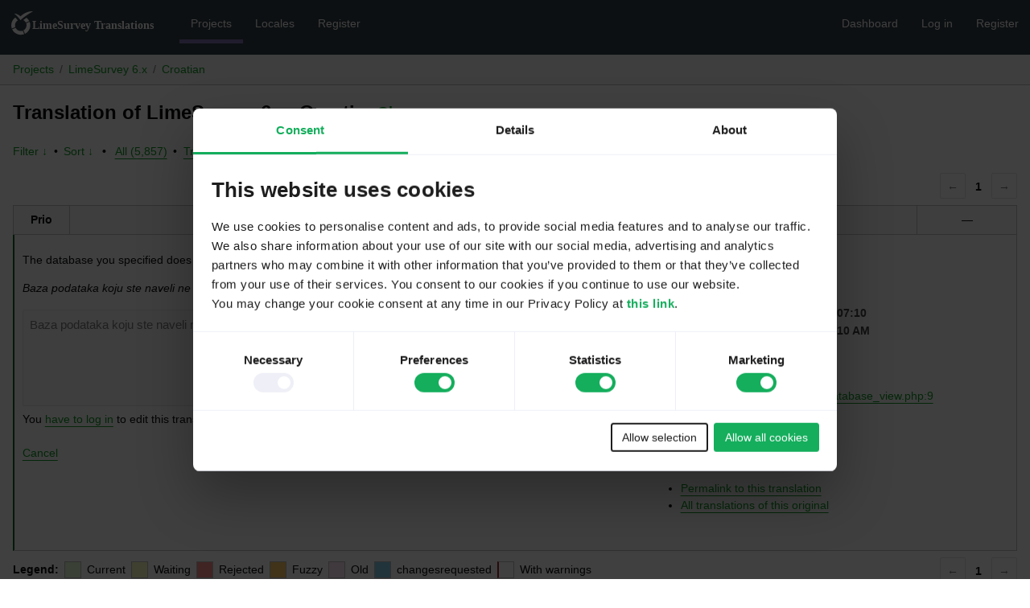

--- FILE ---
content_type: text/html; charset=utf-8
request_url: https://translate.limesurvey.org/projects/limesurvey-6/hr/default/?filters%5Bstatus%5D=either&filters%5Boriginal_id%5D=61551&sort%5Bby%5D=translation_date_added&sort%5Bhow%5D=asc
body_size: 3739
content:
<!DOCTYPE html>
<html>
<head>
	<meta http-equiv="Content-type" content="text/html; charset=utf-8" />
	<title>Translations &lt; Croatian &lt; LimeSurvey 6.x &lt; GlotPress</title>

	<link rel='stylesheet' id='gp-base-css' href='https://translate.limesurvey.org/wp-content/plugins/glotpress/assets/css/style.min.css' media='all' />
<script src="https://translate.limesurvey.org/wp-includes/js/jquery/jquery.min.js" id="jquery-core-js"></script>
<script src="https://translate.limesurvey.org/wp-includes/js/jquery/jquery-migrate.min.js" id="jquery-migrate-js"></script>
<script id="utils-js-extra">
var userSettings = {"url":"\/","uid":"0","time":"1764736882","secure":"1"};
</script>
<script src="https://translate.limesurvey.org/wp-includes/js/utils.min.js" id="utils-js"></script>
<script src="https://translate.limesurvey.org/wp-admin/js/editor.min.js" id="editor-js"></script>
<script id="editor-js-after">
window.wp.oldEditor = window.wp.editor;
</script>
<script src="https://translate.limesurvey.org/wp-includes/js/dist/hooks.min.js" id="wp-hooks-js"></script>
<script src="https://translate.limesurvey.org/wp-includes/js/dist/i18n.min.js" id="wp-i18n-js"></script>
<script id="wp-i18n-js-after">
wp.i18n.setLocaleData( { 'text direction\u0004ltr': [ 'ltr' ] } );
</script>
<script src="https://translate.limesurvey.org/wp-content/plugins/glotpress/assets/js/common.min.js" id="gp-common-js"></script>
<script id="gp-machine-translate-js-js-extra">
var gp_machine_translate = {"locale":"hr","ajaxurl":"https:\/\/translate.limesurvey.org\/wp-admin\/admin-ajax.php"};
</script>
<script src="https://translate.limesurvey.org/wp-content/plugins/gp-machine-translate/gp-machine-translate.js" id="gp-machine-translate-js-js"></script>
<script src="https://translate.limesurvey.org/wp-includes/js/jquery/ui/core.min.js" id="jquery-ui-core-js"></script>
<script src="https://translate.limesurvey.org/wp-includes/js/jquery/ui/tooltip.min.js" id="jquery-ui-tooltip-js"></script>
<script src="https://translate.limesurvey.org/wp-includes/js/dist/wordcount.min.js" id="wp-wordcount-js"></script>
<script id="gp-editor-js-extra">
var $gp_editor_options = {"can_approve":"","can_write":"","url":"\/projects\/limesurvey-6\/hr\/default\/","discard_warning_url":"\/projects\/limesurvey-6\/hr\/default\/-discard-warning\/","set_priority_url":"\/originals\/%original-id%\/set_priority\/","set_status_url":"\/projects\/limesurvey-6\/hr\/default\/-set-status\/"};
</script>
<script src="https://translate.limesurvey.org/wp-content/plugins/glotpress/assets/js/editor.min.js" id="gp-editor-js"></script>
<script id="gp-translations-page-js-extra">
var $gp_translations_options = {"sort":"Sort","filter":"Filter"};
</script>
<script src="https://translate.limesurvey.org/wp-content/plugins/glotpress/assets/js/translations-page.min.js" id="gp-translations-page-js"></script>
<meta name="robots" content="noindex">	<link rel='stylesheet' href='https://translate.limesurvey.org/gp-custom-templates/css/style.css' media='all' />

    <!-- Google Tag Manager -->
	<script>(function(w,d,s,l,i){w[l]=w[l]||[];w[l].push({'gtm.start':
	new Date().getTime(),event:'gtm.js'});var f=d.getElementsByTagName(s)[0],
	j=d.createElement(s),dl=l!='dataLayer'?'&l='+l:'';j.async=true;j.src=
	'https://www.googletagmanager.com/gtm.js?id='+i+dl;f.parentNode.insertBefore(j,f);
	})(window,document,'script','dataLayer','GTM-NRQHJ7K');</script>
	<!-- End Google Tag Manager -->
</head>

<body class="wp-embed-responsive wp-theme-twentyfifteen no-js">
    <!-- Google Tag Manager (noscript) -->
	<noscript><iframe src="https://www.googletagmanager.com/ns.html?id=GTM-NRQHJ7K"
	height="0" width="0" style="display:none;visibility:hidden"></iframe></noscript>
	<!-- End Google Tag Manager (noscript) -->
	<script type="text/javascript">document.body.className = document.body.className.replace('no-js','js');</script>

	<header class="gp-bar clearfix">
		<h1>
			<a href="/" rel="home">
				<img alt="LimeSurvey logo" src="/wp-content/uploads/2022/06/logo-limesurvey-white.svg" height="33">			</a>
		</h1>

		<nav id="main-navigation" role="navigation">
			<a class="current" href="/projects/">Projects</a><a class="" href="/languages/">Locales</a><a class="" href="https://account.limesurvey.org/sign-up">Register</a>		</nav>

		<nav id="side-navigation">
			<a class="" href="https://translate.limesurvey.org/wp-admin/">Dashboard</a><a class="" href="https://translate.limesurvey.org/wp-login.php?redirect_to=https%3A%2F%2Ftranslate.limesurvey.org%2Fprojects%2Flimesurvey-6%2Fhr%2Fdefault%2F%3Ffilters%255Bstatus%255D%3Deither%26filters%255Boriginal_id%255D%3D61551%26sort%255Bby%255D%3Dtranslation_date_added%26sort%255Bhow%255D%3Dasc">Log in</a><a class="" href="https://account.limesurvey.org/sign-up">Register</a>		</nav>
	</header>

	<div class="gp-content">
		<ul class="breadcrumb"><li><a href="/projects/">Projects</a></li><li><a href="/projects/limesurvey-6/">LimeSurvey 6.x</a></li><li><a href="/projects/limesurvey-6/hr/default/">Croatian</a></li></ul>
		<div id="gp-js-message" class="gp-js-message"></div>

		
		
		
<div class="gp-heading">
	<h2>
		Translation of LimeSurvey 6.x: Croatian	</h2>
				<a href="/projects/limesurvey-6/hr/default/glossary/" class="glossary-link">Glossary</a>	</div>

<div class="filter-toolbar">
	<form id="upper-filters-toolbar" class="filters-toolbar" action="" method="get" accept-charset="utf-8">
		<div>
		<a href="#" class="revealing filter">Filter &darr;</a> <span class="separator">&bull;</span>
		<a href="#" class="revealing sort">Sort &darr;</a> <strong class="separator">&bull;</strong>
		<a href="/projects/limesurvey-6/hr/default/">All&nbsp;(5,857)</a> <span class="separator">&bull;</span> <a href="/projects/limesurvey-6/hr/default/?filters%5Bstatus%5D=current">Translated&nbsp;(5,174)</a> <span class="separator">&bull;</span> <a href="/projects/limesurvey-6/hr/default/?filters%5Bstatus%5D=untranslated">Untranslated&nbsp;(552)</a> <span class="separator">&bull;</span> <a href="/projects/limesurvey-6/hr/default/?filters%5Bstatus%5D=waiting">Waiting&nbsp;(0)</a> <span class="separator">&bull;</span> <a href="/projects/limesurvey-6/hr/default/?filters%5Bstatus%5D=fuzzy">Fuzzy&nbsp;(131)</a> <span class="separator">&bull;</span> <a href="/projects/limesurvey-6/hr/default/?filters%5Bwarnings%5D=yes">Warnings&nbsp;(0)</a> <span class="separator">&bull;</span> <a href="/projects/limesurvey-6/hr/default/?filters%5Bstatus%5D=either&#038;filters%5Boriginal_id%5D=61551&#038;sort%5Bby%5D=translation_date_added&#038;sort%5Bhow%5D=asc" class="filter-current">Current&nbsp;Filter&nbsp;(1)</a>		</div>
		<div class="filters-expanded filters hidden">
			<div class="filters-expanded-section">
				<fieldset>
					<legend class="screen-reader-text">Search:</legend>
					<label for="filters[term]" class="filter-title">Search Term:</label><br />
					<input type="text" value="" name="filters[term]" id="filters[term]" /><br />
					<input type="checkbox" name="filters[case_sensitive]" value="yes" id="filters[case_sensitive][yes]" >&nbsp;<label for='filters[case_sensitive][yes]'>Case-sensitive search</label>
				</fieldset>

				<fieldset>
					<legend class="filter-title">Term Scope:</legend>
						<input type='radio' id='filters[term_scope][scope_originals]' name='filters[term_scope]' value='scope_originals'/>&nbsp;<label for='filters[term_scope][scope_originals]'>Originals only</label><br />
	<input type='radio' id='filters[term_scope][scope_translations]' name='filters[term_scope]' value='scope_translations'/>&nbsp;<label for='filters[term_scope][scope_translations]'>Translations only</label><br />
	<input type='radio' id='filters[term_scope][scope_context]' name='filters[term_scope]' value='scope_context'/>&nbsp;<label for='filters[term_scope][scope_context]'>Context only</label><br />
	<input type='radio' id='filters[term_scope][scope_references]' name='filters[term_scope]' value='scope_references'/>&nbsp;<label for='filters[term_scope][scope_references]'>References only</label><br />
	<input type='radio' id='filters[term_scope][scope_both]' name='filters[term_scope]' value='scope_both'/>&nbsp;<label for='filters[term_scope][scope_both]'>Both Originals and Translations</label><br />
	<input type='radio' id='filters[term_scope][scope_any]' name='filters[term_scope]' value='scope_any' checked='checked'/>&nbsp;<label for='filters[term_scope][scope_any]'>Any</label><br />
				</fieldset>
			</div>

			<div class="filters-expanded-section">
				<fieldset id="filter-status-fields">
					<legend class="filter-title">Status:</legend>
										<label for="filters[status][current]">
						<input type="checkbox" value="current" id="filters[status][current]" checked="checked">
						Current					</label><br />
					<label for="filters[status][waiting]">
						<input type="checkbox" value="waiting" id="filters[status][waiting]" checked="checked">
						Waiting					</label><br />
					<label for="filters[status][fuzzy]">
						<input type="checkbox" value="fuzzy" id="filters[status][fuzzy]" checked="checked">
						Fuzzy					</label><br />
					<label for="filters[status][untranslated]">
						<input type="checkbox" value="untranslated" id="filters[status][untranslated]" >
						Untranslated					</label><br />
					<label for="filters[status][rejected]">
						<input type="checkbox" value="rejected" id="filters[status][rejected]" checked="checked">
						Rejected					</label><br />
					<label for="filters[status][old]">
						<input type="checkbox" value="old" id="filters[status][old]" checked="checked">
						Old					</label><br />
					<button type="button" id="filter-status-select-all" class="button is-link">Select all</button>
					<input type="hidden" id="filter-status-selected" name="filters[status]" value="either" />
				</fieldset>
			</div>

			<div class="filters-expanded-section">
				<fieldset>
					<legend class="filter-title">Options:</legend>
					<input type="checkbox" name="filters[with_comment]" value="yes" id="filters[with_comment][yes]" >&nbsp;<label for='filters[with_comment][yes]'>With comment</label><br />
					<input type="checkbox" name="filters[with_context]" value="yes" id="filters[with_context][yes]" >&nbsp;<label for='filters[with_context][yes]'>With context</label><br />
					<input type="checkbox" name="filters[warnings]" value="yes" id="filters[warnings][yes]" >&nbsp;<label for='filters[warnings][yes]'>With warnings</label><br />
					<input type="checkbox" name="filters[with_plural]" value="yes" id="filters[with_plural][yes]" >&nbsp;<label for='filters[with_plural][yes]'>With plural</label>
				</fieldset>
			</div>

			<div class="filters-expanded-section">
				<label for="filters[user_login]" class="filter-title">User:</label><br />
				<input type="text" value="" name="filters[user_login]" id="filters[user_login]" /><br />
			</div>

			
			<div class="filters-expanded-actions">
				<input type="submit" class="button is-primary" value="Apply Filters" name="filter" />
			</div>
		</div>
		<div class="filters-expanded sort hidden">
			<div class="filters-expanded-section">
				<fieldset>
					<legend class="filter-title">By:</legend>
						<input type='radio' id='sort[by][original_date_added]' name='sort[by]' value='original_date_added'/>&nbsp;<label for='sort[by][original_date_added]'>Date added (original)</label><br />
	<input type='radio' id='sort[by][translation_date_added]' name='sort[by]' value='translation_date_added' checked='checked'/>&nbsp;<label for='sort[by][translation_date_added]'>Date added (translation)</label><br />
	<input type='radio' id='sort[by][translation_date_modified]' name='sort[by]' value='translation_date_modified'/>&nbsp;<label for='sort[by][translation_date_modified]'>Date modified (translation)</label><br />
	<input type='radio' id='sort[by][original]' name='sort[by]' value='original'/>&nbsp;<label for='sort[by][original]'>Original string</label><br />
	<input type='radio' id='sort[by][translation]' name='sort[by]' value='translation'/>&nbsp;<label for='sort[by][translation]'>Translation</label><br />
	<input type='radio' id='sort[by][priority]' name='sort[by]' value='priority'/>&nbsp;<label for='sort[by][priority]'>Priority</label><br />
	<input type='radio' id='sort[by][references]' name='sort[by]' value='references'/>&nbsp;<label for='sort[by][references]'>Filename in source</label><br />
	<input type='radio' id='sort[by][length]' name='sort[by]' value='length'/>&nbsp;<label for='sort[by][length]'>Original length</label><br />
	<input type='radio' id='sort[by][random]' name='sort[by]' value='random'/>&nbsp;<label for='sort[by][random]'>Random</label><br />
				</fieldset>
			</div>

			<div class="filters-expanded-section">
				<fieldset>
					<legend class="filter-title">Order:</legend>
						<input type='radio' id='sort[how][asc]' name='sort[how]' value='asc' checked='checked'/>&nbsp;<label for='sort[how][asc]'>Ascending</label><br />
	<input type='radio' id='sort[how][desc]' name='sort[how]' value='desc'/>&nbsp;<label for='sort[how][desc]'>Descending</label><br />
				</fieldset>
			</div>

			
			<div class="filters-expanded-actions">
				<input type="submit" class="button is-primary" value="Apply Sorting" name="sorts" />
			</div>
		</div>
	</form>
</div>

<div class="gp-table-actions top">
		<div class="paging">
		<span class="previous disabled">&larr;</span>
		
		
		
		<span class="current">1</span>
		
		
		
		<span class="next disabled">&rarr;</span>
	</div></div>

<table id="translations" class="gp-table translations ">
	<thead>
	<tr>
				<th class="gp-column-priority">Prio</th>
		<th class="gp-column-original">Original string</th>
		<th class="gp-column-translation">Translation</th>
		<th class="gp-column-actions">&mdash;</th>
	</tr>
	</thead>

<tr class="preview status-current priority-normal no-warnings has-translations" id="preview-61551-1710237" row="61551-1710237">
			<td class="priority" title="Priority: normal">
			</td>
	<td class="original">
		<span class="original-text">The database you specified does not exist:</span>
			</td>
	<td class="translation foreign-text">
		<span class="translation-text">Baza podataka koju ste naveli ne postoji:</span>	</td>
	<td class="actions">
		<a href="#" class="action edit">Details</a>
	</td>
</tr>
<tr class="editor status-current priority-normal no-warnings has-translations" id="editor-61551-1710237" row="61551-1710237">
	<td colspan="4">
		<div class="strings">
							<p class="original">The database you specified does not exist:</p>
				<p aria-hidden="true" class="original_raw">The database you specified does not exist:</p>
					<div class="textareas">
				<blockquote class="translation">Baza podataka koju ste naveli ne postoji:</blockquote>
		<textarea class="foreign-text" name="translation[61551][]" id="translation_61551_0"  disabled='disabled' disabled='disabled'>Baza podataka koju ste naveli ne postoji:</textarea>

		<div>
			You <a href="https://translate.limesurvey.org/wp-login.php?redirect_to=https%3A%2F%2Ftranslate.limesurvey.org%2Fprojects%2Flimesurvey-6%2Fhr%2Fdefault%2F%3Ffilters%255Bstatus%255D%3Deither%26filters%255Boriginal_id%255D%3D61551%26sort%255Bby%255D%3Dtranslation_date_added%26sort%255Bhow%255D%3Dasc">have to log in</a> to edit this translation.		</div>
	</div>
							<div class="actions">
	<div class="button-group">
				<button type="button" href="#" class="button is-link close">Cancel</button>
	</div>
</div>
		</div>
		<div class="meta">
	<h3>Meta</h3>

	<dl>
	<dt>Status:</dt>
	<dd>
		current								</dd>
</dl>

					<dl>
			<dt>Date added (GMT):</dt>
			<dd id="gmt-date-added-61551-1710237">2023-04-17 09:07:10</dd>
		</dl>
		<dl>
			<dt>Date added (local):</dt>
			<dd id="local-date-added-61551-1710237">Calculating...</dd>
		</dl>
				<dl>
			<dt>Translated by:</dt>
			<dd><a href="/profile/dominikvitt/" tabindex="-1">dominikvitt</a></dd>
		</dl>
				<dl><dt>
	References:	<ul class="refs">
						<li>
					<a target="_blank" tabindex="-1" href="https://github.com/LimeSurvey/LimeSurvey/blob/master/application/views/installer/nodatabase_view.php#L9">
						application/views/installer/nodatabase_view.php:9					</a>
				</li>
					</ul></dt></dl>

	<dl>
		<dt>Priority:</dt>
					<dd>
				normal			</dd>
			</dl>

	<dl>
		<dt>More links:			<ul>
									<li>
						<a tabindex="-1" href="/projects/limesurvey-6/hr/default/?filters%5Bstatus%5D=either&#038;filters%5Boriginal_id%5D=61551&#038;filters%5Btranslation_id%5D=1710237">Permalink to this translation</a>					</li>
									<li>
						<a tabindex="-1" href="/projects/limesurvey-6/hr/default/?filters%5Bstatus%5D=either&#038;filters%5Boriginal_id%5D=61551&#038;sort%5Bby%5D=translation_date_added&#038;sort%5Bhow%5D=asc">All translations of this original</a>					</li>
							</ul>
		</dt>
	</dl>
</div>
	</td>
	</tr>
</table>

<div class="gp-table-actions bottom">
		<div id="legend">
		<div><strong>Legend:</strong></div>
					<div class="box status-current"></div>
			<div>
				Current			</div>
						<div class="box status-waiting"></div>
			<div>
				Waiting			</div>
						<div class="box status-rejected"></div>
			<div>
				Rejected			</div>
						<div class="box status-fuzzy"></div>
			<div>
				Fuzzy			</div>
						<div class="box status-old"></div>
			<div>
				Old			</div>
						<div class="box status-changesrequested"></div>
			<div>
				changesrequested			</div>
					<div class="box has-warnings"></div>
		<div>With warnings</div>
	</div>
		<div class="paging">
		<span class="previous disabled">&larr;</span>
		
		
		
		<span class="current">1</span>
		
		
		
		<span class="next disabled">&rarr;</span>
	</div></div>

<p class="actionlist">
	<a href="/projects/limesurvey-6/hr/default/export-translations/" id="export" filters="/projects/limesurvey-6/hr/default/export-translations/?filters%5Bstatus%5D=either&amp;filters%5Boriginal_id%5D=61551">Export</a> <select name='what-to-export' id='what-to-export' >
	<option value='all' selected='selected'>all current</option>
	<option value='filtered'>only matching the filter</option>
</select>
 as <select name='export-format' id='export-format' >
	<option value='android'>Android XML (.xml)</option>
	<option value='po' selected='selected'>Portable Object Message Catalog (.po/.pot)</option>
	<option value='mo'>Machine Object Message Catalog (.mo)</option>
	<option value='resx'>.NET Resource (.resx)</option>
	<option value='strings'>Mac OS X / iOS Strings File (.strings)</option>
	<option value='properties'>Java Properties File (.properties)</option>
	<option value='json'>JSON (.json)</option>
	<option value='jed1x'>Jed 1.x (.json)</option>
	<option value='ngx'>NGX-Translate (.json)</option>
	<option value='php'>PHP (.l10n.php)</option>
</select>
</p>
	</div>
	<footer id="gp-footer" class="gp-footer">
		<div class="gp-footer-credits">
			<p class="gp-footer-copyright">&copy;
				2025				<a href="https://translate.limesurvey.org/">LimeSurvey translations</a>
			</p>

			
			<p class="gp-powered-by">
				Proudly powered by <a rel="nofollow" href="https://glotpress.blog/">GlotPress</a>			</p>

		</div>

			</footer>
	</body>
</html>


--- FILE ---
content_type: application/x-javascript
request_url: https://consentcdn.cookiebot.com/consentconfig/e29b0344-09c9-4b4f-9341-4de21f94e4e4/translate.limesurvey.org/configuration.js
body_size: -45
content:
CookieConsent.configuration.tags.push({id:175958983,type:"script",tagID:"",innerHash:"",outerHash:"",tagHash:"9490684450479",url:"",resolvedUrl:"",cat:[1,3,4]});

--- FILE ---
content_type: image/svg+xml
request_url: https://translate.limesurvey.org/wp-content/uploads/2022/06/logo-limesurvey-white.svg
body_size: 6177
content:
<?xml version="1.0" encoding="UTF-8" standalone="no"?>
<svg
   xmlns:dc="http://purl.org/dc/elements/1.1/"
   xmlns:cc="http://creativecommons.org/ns#"
   xmlns:rdf="http://www.w3.org/1999/02/22-rdf-syntax-ns#"
   xmlns:svg="http://www.w3.org/2000/svg"
   xmlns="http://www.w3.org/2000/svg"
   xmlns:sodipodi="http://sodipodi.sourceforge.net/DTD/sodipodi-0.dtd"
   xmlns:inkscape="http://www.inkscape.org/namespaces/inkscape"
   version="1.1"
   id="Ebene_1"
   x="0px"
   y="0px"
   viewBox="0 0 2350.0891 400"
   enable-background="new 0 0 1301.4 370"
   xml:space="preserve"
   sodipodi:docname="logo-limesurvey-white.svg"
   inkscape:version="1.0.2-2 (e86c870879, 2021-01-15)"
   width="2350.0891"
   height="400"><metadata
     id="metadata94"><rdf:RDF><cc:Work
         rdf:about=""><dc:format>image/svg+xml</dc:format><dc:type
           rdf:resource="http://purl.org/dc/dcmitype/StillImage" /><dc:title></dc:title></cc:Work></rdf:RDF></metadata><defs
     id="defs92" /><sodipodi:namedview
     pagecolor="#ffffff"
     bordercolor="#666666"
     borderopacity="1"
     objecttolerance="10"
     gridtolerance="10"
     guidetolerance="10"
     inkscape:pageopacity="0"
     inkscape:pageshadow="2"
     inkscape:window-width="2014"
     inkscape:window-height="755"
     id="namedview90"
     showgrid="false"
     inkscape:zoom="0.26894114"
     inkscape:cx="921.56582"
     inkscape:cy="-354.57301"
     inkscape:window-x="0"
     inkscape:window-y="0"
     inkscape:window-maximized="0"
     inkscape:current-layer="g87"
     inkscape:document-rotation="0"
     fit-margin-top="0"
     fit-margin-left="0"
     fit-margin-right="0"
     fit-margin-bottom="0" /><g
     id="g87"
     transform="translate(-8.6,-9.1476623)"><g
   id="g85"
   style="fill:#ffffff"><linearGradient
     id="SVGID_1_"
     gradientUnits="userSpaceOnUse"
     x1="46.275299"
     y1="76.045998"
     x2="339.91559"
     y2="76.045998"><stop
       offset="0"
       style="stop-color:#11801A"
       id="stop26" /><stop
       offset="8.107483e-03"
       style="stop-color:#11811A"
       id="stop28" /><stop
       offset="0.3954"
       style="stop-color:#0F9C2F"
       id="stop30" /><stop
       offset="0.7386"
       style="stop-color:#0EAC3C"
       id="stop32" /><stop
       offset="1"
       style="stop-color:#0EB240"
       id="stop34" /></linearGradient><path
     fill="url(#SVGID_1_)"
     d="m 52.9,43.2 c 10.7,-0.1 21.3,2.4 31.5,5.9 10.2,3.5 19.9,8 29.2,13.2 9.3,5.2 18.2,11 26.7,17.2 4.2,3.1 8.4,6.4 12.5,9.8 2,1.7 4.1,3.4 6.1,5.2 1,0.9 2,1.8 3,2.7 l 1.5,1.4 1.6,1.5 -29.6,0.1 2.6,-3.1 2.5,-2.8 c 1.6,-1.8 3.3,-3.6 5,-5.3 3.4,-3.4 6.8,-6.7 10.3,-9.9 3.5,-3.2 7.1,-6.3 10.7,-9.3 1.8,-1.5 3.7,-3 5.5,-4.4 l 2.8,-2.2 2.8,-2.1 c 7.5,-5.6 15.4,-10.8 23.4,-15.7 8,-4.9 16.4,-9.2 24.9,-13.2 17,-8 34.8,-14.2 53.1,-18.2 9.2,-1.9 18.4,-3.5 27.7,-4.2 9.3,-0.8 18.7,-0.9 28.1,-0.1 -3.9,2.7 -7.9,5 -11.8,7.4 -1.9,1.2 -3.9,2.4 -5.9,3.6 -1,0.6 -1.9,1.2 -2.9,1.8 l -2.9,1.8 c -7.7,4.6 -15.2,9.3 -22.7,13.9 -14.9,9.3 -29.4,18.6 -43.5,28.2 -14.1,9.6 -28,19.4 -41.5,29.6 -3.4,2.6 -6.7,5.1 -10,7.7 -3.4,2.6 -6.6,5.2 -9.9,7.8 -3.2,2.7 -6.5,5.3 -9.7,8 -1.6,1.3 -3.2,2.7 -4.7,4 l -4.2,3.7 -18,15.8 -11.7,-15.7 c -0.2,-0.3 -0.6,-0.8 -1,-1.2 l -1.1,-1.3 -2.3,-2.8 -4.7,-5.5 c -3.2,-3.7 -6.3,-7.3 -9.6,-11 C 110.2,98.2 103.7,91 97,83.8 90.3,76.7 83.4,69.6 76.2,62.8 69,56 61.4,49.5 52.9,43.2 Z"
     id="path37"
     style="fill:#ffffff" /><g
     id="g83"
     style="fill:#ffffff"><linearGradient
       id="SVGID_2_"
       gradientUnits="userSpaceOnUse"
       x1="8.6006002"
       y1="311.08661"
       x2="294.47101"
       y2="311.08661"><stop
         offset="0"
         style="stop-color:#39AE00"
         id="stop39" /><stop
         offset="0.3129"
         style="stop-color:#44C000"
         id="stop41" /><stop
         offset="0.6999"
         style="stop-color:#4ED000"
         id="stop43" /><stop
         offset="1"
         style="stop-color:#51D600"
         id="stop45" /></linearGradient><path
       fill="url(#SVGID_2_)"
       d="m 151.5,307.2 c -34,0 -63.6,-19.7 -77.7,-48.3 L 22.1,281 c 22.9,48.6 72.3,82.3 129.4,82.3 18.1,0 35.4,-3.4 51.4,-9.6 L 180.7,302 c -9.1,3.4 -18.9,5.2 -29.2,5.2 z"
       id="path48"
       style="fill:#ffffff" /><linearGradient
       id="SVGID_3_"
       gradientUnits="userSpaceOnUse"
       x1="8.6006002"
       y1="186.21761"
       x2="294.47101"
       y2="186.21761"><stop
         offset="0"
         style="stop-color:#39AE00"
         id="stop50" /><stop
         offset="0.3129"
         style="stop-color:#44C000"
         id="stop52" /><stop
         offset="0.6999"
         style="stop-color:#4ED000"
         id="stop54" /><stop
         offset="1"
         style="stop-color:#51D600"
         id="stop56" /></linearGradient><path
       fill="url(#SVGID_3_)"
       d="m 64.8,220.4 c 0,-31.4 16.8,-59 41.9,-74.2 L 70.4,102.8 C 33.1,128.7 8.6,171.7 8.6,220.4 c 0,17.3 3.1,33.8 8.7,49.2 l 51.8,-22.3 c -2.8,-8.5 -4.3,-17.5 -4.3,-26.9 z"
       id="path59"
       style="fill:#ffffff" /><linearGradient
       id="SVGID_4_"
       gradientUnits="userSpaceOnUse"
       x1="8.6006002"
       y1="142.78059"
       x2="294.47101"
       y2="142.78059"><stop
         offset="0"
         style="stop-color:#39AE00"
         id="stop61" /><stop
         offset="0.3129"
         style="stop-color:#44C000"
         id="stop63" /><stop
         offset="0.6999"
         style="stop-color:#4ED000"
         id="stop65" /><stop
         offset="1"
         style="stop-color:#51D600"
         id="stop67" /></linearGradient><path
       fill="url(#SVGID_4_)"
       d="m 237.8,106.5 -48.5,35.8 c 16.4,7.9 29.9,20.8 38.5,36.8 l 51.7,-22.3 c -9.9,-19.8 -24.2,-37 -41.7,-50.3 z"
       id="path70"
       style="fill:#ffffff" /><linearGradient
       id="SVGID_5_"
       gradientUnits="userSpaceOnUse"
       x1="8.6006002"
       y1="258.4924"
       x2="294.47101"
       y2="258.4924"><stop
         offset="0"
         style="stop-color:#39AE00"
         id="stop72" /><stop
         offset="0.3129"
         style="stop-color:#44C000"
         id="stop74" /><stop
         offset="0.6999"
         style="stop-color:#4ED000"
         id="stop76" /><stop
         offset="1"
         style="stop-color:#51D600"
         id="stop78" /></linearGradient><path
       fill="url(#SVGID_5_)"
       d="m 294.5,220.4 c 0,-18.4 -3.5,-36 -9.9,-52.2 l -51.7,22.2 c 3.5,9.4 5.4,19.5 5.4,30 0,33.2 -18.8,62.1 -46.2,76.7 l 22.2,51.7 c 47.4,-23.3 80.2,-72.1 80.2,-128.4 z"
       id="path81"
       style="fill:#ffffff" /></g></g><text
   xml:space="preserve"
   style="font-style:normal;font-variant:normal;font-weight:bold;font-stretch:normal;font-size:172.693px;line-height:167.758px;font-family:Gravity;-inkscape-font-specification:'Gravity, Bold';font-variant-ligatures:normal;font-variant-caps:normal;font-variant-numeric:normal;font-feature-settings:normal;text-align:start;letter-spacing:0px;word-spacing:0px;writing-mode:lr-tb;text-anchor:start;fill:#ffffff;fill-opacity:1;stroke:none;stroke-width:9.86811px;stroke-linecap:butt;stroke-linejoin:miter;stroke-opacity:1"
   x="322.29764"
   y="281.78369"
   id="text3768"><tspan
     sodipodi:role="line"
     id="tspan3766"
     x="322.29764"
     y="281.78369"
     style="font-style:normal;font-variant:normal;font-weight:bold;font-stretch:normal;font-size:172.693px;font-family:Gravity;-inkscape-font-specification:'Gravity, Bold';font-variant-ligatures:normal;font-variant-caps:normal;font-variant-numeric:normal;font-feature-settings:normal;text-align:start;writing-mode:lr-tb;text-anchor:start;fill:#ffffff;stroke-width:9.86811px">LimeSurvey Translations</tspan></text>
</g></svg>
